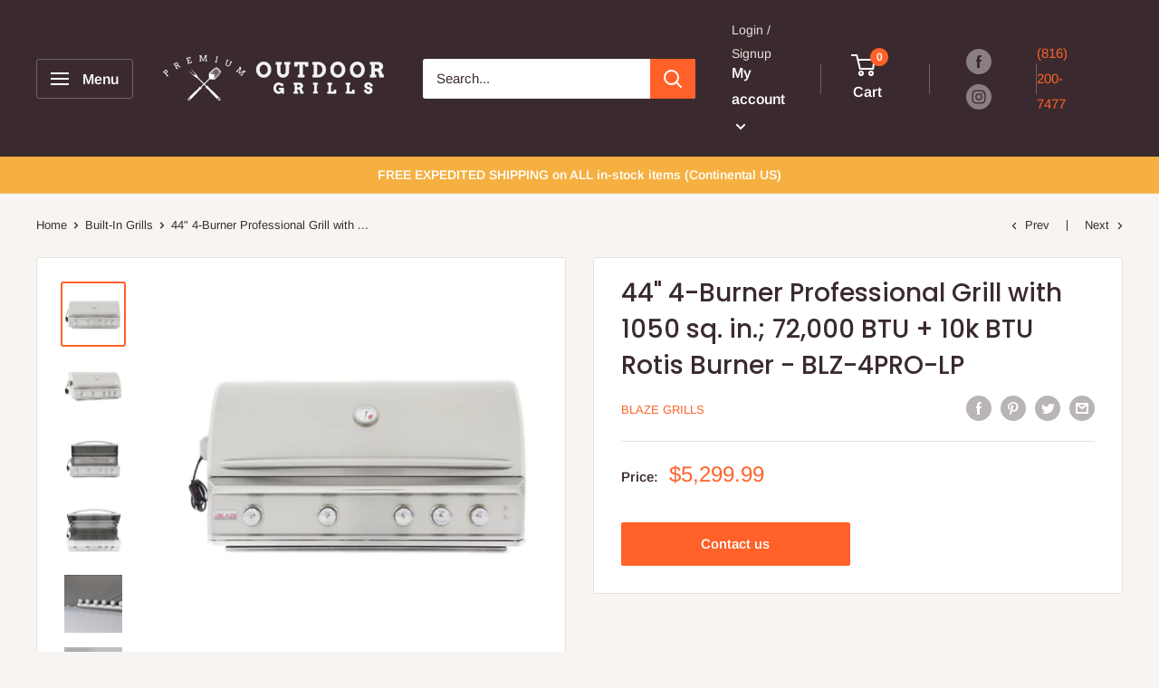

--- FILE ---
content_type: text/javascript
request_url: https://premiumoutdoorgrills.com/cdn/shop/t/16/assets/custom.js?v=90373254691674712701681153837
body_size: -650
content:
//# sourceMappingURL=/cdn/shop/t/16/assets/custom.js.map?v=90373254691674712701681153837
